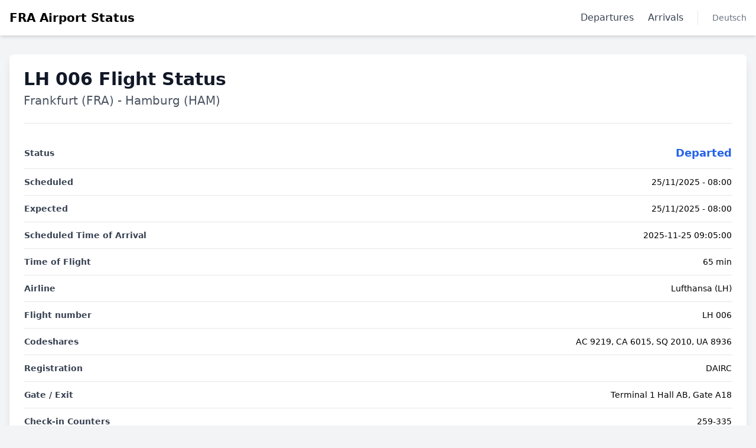

--- FILE ---
content_type: text/html; charset=UTF-8
request_url: https://www.fra-airport.com/en/departures/LH006-flight-status
body_size: 4103
content:

<!DOCTYPE html>
<html lang="en">
<head>
    <meta charset="UTF-8">
    <meta name="viewport" content="width=device-width, initial-scale=1.0">
    <title>Flight Status: LH 006</title>
    
    <!-- SEO Meta Tags -->
        <meta name="description" content="Live flight status for LH 006 departing from Frankfurt (FRA) to Hamburg. Check real-time gate, terminal, and schedule updates.">
        
    <!-- Canonical URL -->
    <link rel="canonical" href="https://www.fra-airport.com/en/departures/LH006-flight-status">

    <link href="https://www.fra-airport.com/assets/css/style.css" rel="stylesheet">
    <style>
        .gradient-bg { background: linear-gradient(135deg, #667eea 0%, #764ba2 100%); }
        .glass-effect { backdrop-filter: blur(10px); background: rgba(255, 255, 255, 0.1); }
        .card-hover { transition: all 0.3s ease; }
        .card-hover:hover { transform: translateY(-8px); box-shadow: 0 20px 40px rgba(0,0,0,0.1); }
        .weather-icon { width: 48px; height: 48px; }
        .live-indicator { animation: pulse 2s infinite; }
        @keyframes pulse {
            0%, 100% { opacity: 1; }
            50% { opacity: 0.7; }
        }
        .status-indicator {
            display: inline-block;
            width: 8px;
            height: 8px;
            border-radius: 50%;
            margin-right: 8px;
        }
        .status-operational { background-color: #10b981; }
        .status-delayed { background-color: #f59e0b; }
        .status-closed { background-color: #ef4444; }
        .terminal-map {
            background: linear-gradient(45deg, #f3f4f6, #e5e7eb);
            border: 2px solid #d1d5db;
        }
        
        /* Mobile Menu Styles */
        .mobile-menu {
            max-height: 0;
            overflow: hidden;
            transition: max-height 0.3s ease-out;
        }
        .mobile-menu.active {
            max-height: 500px;
        }
        .hamburger span {
            display: block;
            width: 25px;
            height: 3px;
            background-color: #374151;
            margin: 5px 0;
            transition: 0.3s;
        }
        .hamburger.active span:nth-child(1) {
            transform: rotate(-45deg) translate(-5px, 6px);
        }
        .hamburger.active span:nth-child(2) {
            opacity: 0;
        }
        .hamburger.active span:nth-child(3) {
            transform: rotate(45deg) translate(-5px, -6px);
        }
    </style>
    <script async src="https://pagead2.googlesyndication.com/pagead/js/adsbygoogle.js?client=ca-pub-5823605116397518" crossorigin="anonymous"></script>
    <!-- Global site tag (gtag.js) - Google Analytics -->
    <script async src="https://www.googletagmanager.com/gtag/js?id=UA-40854760-23"></script>
    <script>
      window.dataLayer = window.dataLayer || [];
      function gtag(){dataLayer.push(arguments);}
      gtag('js', new Date());
      gtag('config', 'UA-40854760-23');
    </script>
</head>
<body class="bg-gray-100">
    <header class="bg-white shadow-md">
        <nav class="max-w-7xl mx-auto px-4 py-4">
            <div class="flex justify-between items-center">
                <!-- Logo -->
                <div class="font-bold text-xl">
                    <a href="https://www.fra-airport.com/en">FRA Airport Status</a>
                </div>
                
                <!-- Desktop Menu -->
                <div class="hidden md:flex items-center space-x-6">
                    <a href="https://www.fra-airport.com/en/departures" class="text-gray-700 hover:text-blue-600">Departures</a>
                    <a href="https://www.fra-airport.com/en/arrivals" class="text-gray-700 hover:text-blue-600">Arrivals</a>
                    
                    <!-- Language Switcher -->
                    <div class="border-l pl-6">
                                                <a href="https://www.fra-airport.com/de/departures/LH006-flight-status" class="text-sm font-medium text-gray-500 hover:text-gray-800">
                            Deutsch                        </a>
                    </div>
                </div>
                
                <!-- Mobile Menu Button -->
                <button id="mobile-menu-btn" class="md:hidden hamburger" aria-label="Toggle menu">
                    <span></span>
                    <span></span>
                    <span></span>
                </button>
            </div>
            
            <!-- Mobile Menu -->
            <div id="mobile-menu" class="mobile-menu md:hidden">
                <div class="pt-4 pb-3 space-y-3">
                    <a href="https://www.fra-airport.com/en/departures" class="block px-3 py-2 text-gray-700 hover:bg-gray-100 rounded">Departures</a>
                    <a href="https://www.fra-airport.com/en/arrivals" class="block px-3 py-2 text-gray-700 hover:bg-gray-100 rounded">Arrivals</a>
                    <div class="border-t pt-3">
                        <a href="https://www.fra-airport.com/de/departures/LH006-flight-status" class="block px-3 py-2 text-sm font-medium text-gray-500 hover:bg-gray-100 rounded">
                            Deutsch                        </a>
                    </div>
                </div>
            </div>
        </nav>
    </header>
    
    <main class="max-w-7xl mx-auto py-8 px-4">
<div class="space-y-8">
    <!-- Main Flight Information Card -->
    <div class="bg-white p-6 rounded-lg shadow-lg">
        <!-- Header Section -->
        <div>
            <h1 class="text-2xl md:text-3xl font-bold text-gray-900">LH 006 Flight Status</h1>
            <h2 class="text-lg md:text-xl text-gray-600 mt-1">
                                    Frankfurt (FRA) - Hamburg (HAM)
                            </h2>
        </div>
        
        <!-- Details Table -->
        <div class="mt-6 border-t pt-6">
            <table class="w-full text-sm">
                <tbody>
                    <tr class="border-b"><td class="py-3 font-semibold text-gray-700">Status</td><td class="py-3 text-right font-bold text-lg text-blue-600">Departed</td></tr>
                    <tr class="border-b"><td class="py-3 font-semibold text-gray-700">Scheduled</td><td class="py-3 text-right">25/11/2025 - 08:00</td></tr>
                    <tr class="border-b"><td class="py-3 font-semibold text-gray-700">Expected</td><td class="py-3 text-right">25/11/2025 - 08:00</td></tr>
                    <tr class="border-b"><td class="py-3 font-semibold text-gray-700">Scheduled Time of Arrival</td><td class="py-3 text-right">2025-11-25 09:05:00</td></tr>
                    <tr class="border-b"><td class="py-3 font-semibold text-gray-700">Time of Flight</td><td class="py-3 text-right">65 min</td></tr>
                    <tr class="border-b"><td class="py-3 font-semibold text-gray-700">Airline</td><td class="py-3 text-right">Lufthansa (LH)</td></tr>
                    <tr class="border-b"><td class="py-3 font-semibold text-gray-700">Flight number</td><td class="py-3 text-right">LH 006</td></tr>
                                        <tr class="border-b"><td class="py-3 font-semibold text-gray-700">Codeshares</td><td class="py-3 text-right">AC 9219, CA 6015, SQ 2010, UA 8936</td></tr>
                                        <tr class="border-b"><td class="py-3 font-semibold text-gray-700">Registration</td><td class="py-3 text-right">DAIRC</td></tr>
                    <tr class="border-b"><td class="py-3 font-semibold text-gray-700">Gate / Exit</td><td class="py-3 text-right">Terminal 1 Hall AB, Gate A18</td></tr>
                    
                    <!-- NEW DYNAMIC ROW -->
                                            <tr class="border-b"><td class="py-3 font-semibold text-gray-700">Check-in Counters</td><td class="py-3 text-right">259-335</td></tr>
                                        
                    <tr><td class="py-3 font-semibold text-gray-700">Aircraft</td><td class="py-3 text-right">A321</td></tr>
                </tbody>
            </table>
        </div>
    </div>

    <!-- Performance Summary Card -->
    <div class="bg-white p-6 rounded-lg shadow-lg">
        <h2 class="text-2xl font-bold mb-4">Flight Performance</h2>
                    <div class="grid grid-cols-1 sm:grid-cols-2 gap-4">
                <div class="text-center p-4 bg-gray-50 rounded-lg">
                    <div class="text-4xl font-bold text-green-600">88%</div>
                    <div class="text-sm text-gray-500">On-Time Record</div>
                </div>
                <div class="text-center p-4 bg-gray-50 rounded-lg">
                    <div class="text-4xl font-bold text-orange-500">20 min</div>
                    <div class="text-sm text-gray-500">Average Delay</div>
                </div>
            </div>
            <p class="text-xs text-center text-gray-400 mt-4">Based on the last 65 flights.</p>
            </div>

    <!-- Historical Data Table -->
    <div class="bg-white rounded-lg shadow-lg overflow-hidden">
        <div class="p-6">
             <h2 class="text-2xl font-bold">Historical and Punctuality for Flight LH 006</h2>
        </div>
        <table class="w-full">
            <thead class="bg-gray-50">
                <tr>
                    <th class="px-6 py-3 text-left text-xs font-medium text-gray-500 uppercase tracking-wider">Date</th>
                    <th class="px-6 py-3 text-left text-xs font-medium text-gray-500 uppercase tracking-wider">Flight</th>
                    <th class="px-6 py-3 text-left text-xs font-medium text-gray-500 uppercase tracking-wider">Destination</th>
                    <th class="px-6 py-3 text-left text-xs font-medium text-gray-500 uppercase tracking-wider">Status</th>
                    <th class="px-6 py-3 text-left text-xs font-medium text-gray-500 uppercase tracking-wider">Punctuality</th>
                </tr>
            </thead>
            <tbody class="divide-y divide-gray-200">
                                                        <tr>
                        <td class="px-6 py-4 whitespace-nowrap">27/11/2025</td>
                        <td class="px-6 py-4 whitespace-nowrap">LH 006</td>
                        <td class="px-6 py-4 whitespace-nowrap">Hamburg</td>
                        <td class="px-6 py-4 whitespace-nowrap">Departed</td>
                        <td class="px-6 py-4 whitespace-nowrap font-semibold"><span class="text-gray-500">N/A</span></td>
                    </tr>
                                        <tr>
                        <td class="px-6 py-4 whitespace-nowrap">26/11/2025</td>
                        <td class="px-6 py-4 whitespace-nowrap">LH 006</td>
                        <td class="px-6 py-4 whitespace-nowrap">Hamburg</td>
                        <td class="px-6 py-4 whitespace-nowrap">Departed</td>
                        <td class="px-6 py-4 whitespace-nowrap font-semibold"><span class="text-gray-500">N/A</span></td>
                    </tr>
                                        <tr>
                        <td class="px-6 py-4 whitespace-nowrap">25/11/2025</td>
                        <td class="px-6 py-4 whitespace-nowrap">LH 006</td>
                        <td class="px-6 py-4 whitespace-nowrap">Hamburg</td>
                        <td class="px-6 py-4 whitespace-nowrap">Departed</td>
                        <td class="px-6 py-4 whitespace-nowrap font-semibold"><span class="text-green-600">On Time</span></td>
                    </tr>
                                        <tr>
                        <td class="px-6 py-4 whitespace-nowrap">24/11/2025</td>
                        <td class="px-6 py-4 whitespace-nowrap">LH 006</td>
                        <td class="px-6 py-4 whitespace-nowrap">Hamburg</td>
                        <td class="px-6 py-4 whitespace-nowrap">Departed</td>
                        <td class="px-6 py-4 whitespace-nowrap font-semibold"><span class="text-green-600">On Time</span></td>
                    </tr>
                                        <tr>
                        <td class="px-6 py-4 whitespace-nowrap">23/11/2025</td>
                        <td class="px-6 py-4 whitespace-nowrap">LH 006</td>
                        <td class="px-6 py-4 whitespace-nowrap">Hamburg</td>
                        <td class="px-6 py-4 whitespace-nowrap">Departed</td>
                        <td class="px-6 py-4 whitespace-nowrap font-semibold"><span class="text-green-600">On Time</span></td>
                    </tr>
                                        <tr>
                        <td class="px-6 py-4 whitespace-nowrap">22/11/2025</td>
                        <td class="px-6 py-4 whitespace-nowrap">LH 006</td>
                        <td class="px-6 py-4 whitespace-nowrap">Hamburg</td>
                        <td class="px-6 py-4 whitespace-nowrap">Departed</td>
                        <td class="px-6 py-4 whitespace-nowrap font-semibold"><span class="text-green-600">On Time</span></td>
                    </tr>
                                        <tr>
                        <td class="px-6 py-4 whitespace-nowrap">21/11/2025</td>
                        <td class="px-6 py-4 whitespace-nowrap">LH 006</td>
                        <td class="px-6 py-4 whitespace-nowrap">Hamburg</td>
                        <td class="px-6 py-4 whitespace-nowrap">Departed</td>
                        <td class="px-6 py-4 whitespace-nowrap font-semibold"><span class="text-green-600">On Time</span></td>
                    </tr>
                                        <tr>
                        <td class="px-6 py-4 whitespace-nowrap">20/11/2025</td>
                        <td class="px-6 py-4 whitespace-nowrap">LH 006</td>
                        <td class="px-6 py-4 whitespace-nowrap">Hamburg</td>
                        <td class="px-6 py-4 whitespace-nowrap">Departed</td>
                        <td class="px-6 py-4 whitespace-nowrap font-semibold"><span class="text-green-600">On Time</span></td>
                    </tr>
                                        <tr>
                        <td class="px-6 py-4 whitespace-nowrap">19/11/2025</td>
                        <td class="px-6 py-4 whitespace-nowrap">LH 006</td>
                        <td class="px-6 py-4 whitespace-nowrap">Hamburg</td>
                        <td class="px-6 py-4 whitespace-nowrap">Departed</td>
                        <td class="px-6 py-4 whitespace-nowrap font-semibold"><span class="text-green-600">On Time</span></td>
                    </tr>
                                        <tr>
                        <td class="px-6 py-4 whitespace-nowrap">18/11/2025</td>
                        <td class="px-6 py-4 whitespace-nowrap">LH 006</td>
                        <td class="px-6 py-4 whitespace-nowrap">Hamburg</td>
                        <td class="px-6 py-4 whitespace-nowrap">Departed</td>
                        <td class="px-6 py-4 whitespace-nowrap font-semibold"><span class="text-green-600">On Time</span></td>
                    </tr>
                                        <tr>
                        <td class="px-6 py-4 whitespace-nowrap">17/11/2025</td>
                        <td class="px-6 py-4 whitespace-nowrap">LH 006</td>
                        <td class="px-6 py-4 whitespace-nowrap">Hamburg</td>
                        <td class="px-6 py-4 whitespace-nowrap">Departed</td>
                        <td class="px-6 py-4 whitespace-nowrap font-semibold"><span class="text-green-600">On Time</span></td>
                    </tr>
                                        <tr>
                        <td class="px-6 py-4 whitespace-nowrap">16/11/2025</td>
                        <td class="px-6 py-4 whitespace-nowrap">LH 006</td>
                        <td class="px-6 py-4 whitespace-nowrap">Hamburg</td>
                        <td class="px-6 py-4 whitespace-nowrap">Departed</td>
                        <td class="px-6 py-4 whitespace-nowrap font-semibold"><span class="text-green-600">On Time</span></td>
                    </tr>
                                        <tr>
                        <td class="px-6 py-4 whitespace-nowrap">15/11/2025</td>
                        <td class="px-6 py-4 whitespace-nowrap">LH 006</td>
                        <td class="px-6 py-4 whitespace-nowrap">Hamburg</td>
                        <td class="px-6 py-4 whitespace-nowrap">Departed</td>
                        <td class="px-6 py-4 whitespace-nowrap font-semibold"><span class="text-green-600">On Time</span></td>
                    </tr>
                                        <tr>
                        <td class="px-6 py-4 whitespace-nowrap">14/11/2025</td>
                        <td class="px-6 py-4 whitespace-nowrap">LH 006</td>
                        <td class="px-6 py-4 whitespace-nowrap">Hamburg</td>
                        <td class="px-6 py-4 whitespace-nowrap">Departed</td>
                        <td class="px-6 py-4 whitespace-nowrap font-semibold"><span class="text-green-600">On Time</span></td>
                    </tr>
                                        <tr>
                        <td class="px-6 py-4 whitespace-nowrap">13/11/2025</td>
                        <td class="px-6 py-4 whitespace-nowrap">LH 006</td>
                        <td class="px-6 py-4 whitespace-nowrap">Hamburg</td>
                        <td class="px-6 py-4 whitespace-nowrap">Departed</td>
                        <td class="px-6 py-4 whitespace-nowrap font-semibold"><span class="text-green-600">On Time</span></td>
                    </tr>
                                        <tr>
                        <td class="px-6 py-4 whitespace-nowrap">12/11/2025</td>
                        <td class="px-6 py-4 whitespace-nowrap">LH 006</td>
                        <td class="px-6 py-4 whitespace-nowrap">Hamburg</td>
                        <td class="px-6 py-4 whitespace-nowrap">Departed</td>
                        <td class="px-6 py-4 whitespace-nowrap font-semibold"><span class="text-green-600">On Time</span></td>
                    </tr>
                                        <tr>
                        <td class="px-6 py-4 whitespace-nowrap">11/11/2025</td>
                        <td class="px-6 py-4 whitespace-nowrap">LH 006</td>
                        <td class="px-6 py-4 whitespace-nowrap">Hamburg</td>
                        <td class="px-6 py-4 whitespace-nowrap">Departed</td>
                        <td class="px-6 py-4 whitespace-nowrap font-semibold"><span class="text-green-600">On Time</span></td>
                    </tr>
                                        <tr>
                        <td class="px-6 py-4 whitespace-nowrap">10/11/2025</td>
                        <td class="px-6 py-4 whitespace-nowrap">LH 006</td>
                        <td class="px-6 py-4 whitespace-nowrap">Hamburg</td>
                        <td class="px-6 py-4 whitespace-nowrap">Departed</td>
                        <td class="px-6 py-4 whitespace-nowrap font-semibold"><span class="text-green-600">On Time</span></td>
                    </tr>
                                        <tr>
                        <td class="px-6 py-4 whitespace-nowrap">09/11/2025</td>
                        <td class="px-6 py-4 whitespace-nowrap">LH 006</td>
                        <td class="px-6 py-4 whitespace-nowrap">Hamburg</td>
                        <td class="px-6 py-4 whitespace-nowrap">Departed</td>
                        <td class="px-6 py-4 whitespace-nowrap font-semibold"><span class="text-green-600">On Time</span></td>
                    </tr>
                                        <tr>
                        <td class="px-6 py-4 whitespace-nowrap">08/11/2025</td>
                        <td class="px-6 py-4 whitespace-nowrap">LH 006</td>
                        <td class="px-6 py-4 whitespace-nowrap">Hamburg</td>
                        <td class="px-6 py-4 whitespace-nowrap">Departed</td>
                        <td class="px-6 py-4 whitespace-nowrap font-semibold"><span class="text-green-600">On Time</span></td>
                    </tr>
                                        <tr>
                        <td class="px-6 py-4 whitespace-nowrap">07/11/2025</td>
                        <td class="px-6 py-4 whitespace-nowrap">LH 006</td>
                        <td class="px-6 py-4 whitespace-nowrap">Hamburg</td>
                        <td class="px-6 py-4 whitespace-nowrap">Departed</td>
                        <td class="px-6 py-4 whitespace-nowrap font-semibold"><span class="text-green-600">On Time</span></td>
                    </tr>
                                        <tr>
                        <td class="px-6 py-4 whitespace-nowrap">06/11/2025</td>
                        <td class="px-6 py-4 whitespace-nowrap">LH 006</td>
                        <td class="px-6 py-4 whitespace-nowrap">Hamburg</td>
                        <td class="px-6 py-4 whitespace-nowrap">Departed</td>
                        <td class="px-6 py-4 whitespace-nowrap font-semibold"><span class="text-green-600">On Time</span></td>
                    </tr>
                                        <tr>
                        <td class="px-6 py-4 whitespace-nowrap">05/11/2025</td>
                        <td class="px-6 py-4 whitespace-nowrap">LH 006</td>
                        <td class="px-6 py-4 whitespace-nowrap">Hamburg</td>
                        <td class="px-6 py-4 whitespace-nowrap">Departed</td>
                        <td class="px-6 py-4 whitespace-nowrap font-semibold"><span class="text-green-600">On Time</span></td>
                    </tr>
                                        <tr>
                        <td class="px-6 py-4 whitespace-nowrap">04/11/2025</td>
                        <td class="px-6 py-4 whitespace-nowrap">LH 006</td>
                        <td class="px-6 py-4 whitespace-nowrap">Hamburg</td>
                        <td class="px-6 py-4 whitespace-nowrap">Departed</td>
                        <td class="px-6 py-4 whitespace-nowrap font-semibold"><span class="text-green-600">On Time</span></td>
                    </tr>
                                        <tr>
                        <td class="px-6 py-4 whitespace-nowrap">03/11/2025</td>
                        <td class="px-6 py-4 whitespace-nowrap">LH 006</td>
                        <td class="px-6 py-4 whitespace-nowrap">Hamburg</td>
                        <td class="px-6 py-4 whitespace-nowrap">Departed</td>
                        <td class="px-6 py-4 whitespace-nowrap font-semibold"><span class="text-green-600">On Time</span></td>
                    </tr>
                                        <tr>
                        <td class="px-6 py-4 whitespace-nowrap">02/11/2025</td>
                        <td class="px-6 py-4 whitespace-nowrap">LH 006</td>
                        <td class="px-6 py-4 whitespace-nowrap">Hamburg</td>
                        <td class="px-6 py-4 whitespace-nowrap">Departed</td>
                        <td class="px-6 py-4 whitespace-nowrap font-semibold"><span class="text-green-600">On Time</span></td>
                    </tr>
                                        <tr>
                        <td class="px-6 py-4 whitespace-nowrap">01/11/2025</td>
                        <td class="px-6 py-4 whitespace-nowrap">LH 006</td>
                        <td class="px-6 py-4 whitespace-nowrap">Hamburg</td>
                        <td class="px-6 py-4 whitespace-nowrap">Departed</td>
                        <td class="px-6 py-4 whitespace-nowrap font-semibold"><span class="text-green-600">On Time</span></td>
                    </tr>
                                        <tr>
                        <td class="px-6 py-4 whitespace-nowrap">31/10/2025</td>
                        <td class="px-6 py-4 whitespace-nowrap">LH 006</td>
                        <td class="px-6 py-4 whitespace-nowrap">Hamburg</td>
                        <td class="px-6 py-4 whitespace-nowrap">Departed</td>
                        <td class="px-6 py-4 whitespace-nowrap font-semibold"><span class="text-green-600">On Time</span></td>
                    </tr>
                                        <tr>
                        <td class="px-6 py-4 whitespace-nowrap">30/10/2025</td>
                        <td class="px-6 py-4 whitespace-nowrap">LH 006</td>
                        <td class="px-6 py-4 whitespace-nowrap">Hamburg</td>
                        <td class="px-6 py-4 whitespace-nowrap">Departed</td>
                        <td class="px-6 py-4 whitespace-nowrap font-semibold"><span class="text-green-600">On Time</span></td>
                    </tr>
                                        <tr>
                        <td class="px-6 py-4 whitespace-nowrap">29/10/2025</td>
                        <td class="px-6 py-4 whitespace-nowrap">LH 006</td>
                        <td class="px-6 py-4 whitespace-nowrap">Hamburg</td>
                        <td class="px-6 py-4 whitespace-nowrap">Departed</td>
                        <td class="px-6 py-4 whitespace-nowrap font-semibold"><span class="text-green-600">On Time</span></td>
                    </tr>
                                        <tr>
                        <td class="px-6 py-4 whitespace-nowrap">28/10/2025</td>
                        <td class="px-6 py-4 whitespace-nowrap">LH 006</td>
                        <td class="px-6 py-4 whitespace-nowrap">Hamburg</td>
                        <td class="px-6 py-4 whitespace-nowrap">Departed</td>
                        <td class="px-6 py-4 whitespace-nowrap font-semibold"><span class="text-green-600">On Time</span></td>
                    </tr>
                                        <tr>
                        <td class="px-6 py-4 whitespace-nowrap">27/10/2025</td>
                        <td class="px-6 py-4 whitespace-nowrap">LH 006</td>
                        <td class="px-6 py-4 whitespace-nowrap">Hamburg</td>
                        <td class="px-6 py-4 whitespace-nowrap">Departed</td>
                        <td class="px-6 py-4 whitespace-nowrap font-semibold"><span class="text-green-600">On Time</span></td>
                    </tr>
                                        <tr>
                        <td class="px-6 py-4 whitespace-nowrap">25/10/2025</td>
                        <td class="px-6 py-4 whitespace-nowrap">LH 006</td>
                        <td class="px-6 py-4 whitespace-nowrap">Hamburg</td>
                        <td class="px-6 py-4 whitespace-nowrap">Departed</td>
                        <td class="px-6 py-4 whitespace-nowrap font-semibold"><span class="text-green-600">On Time</span></td>
                    </tr>
                                        <tr>
                        <td class="px-6 py-4 whitespace-nowrap">24/10/2025</td>
                        <td class="px-6 py-4 whitespace-nowrap">LH 006</td>
                        <td class="px-6 py-4 whitespace-nowrap">Hamburg</td>
                        <td class="px-6 py-4 whitespace-nowrap">Departed</td>
                        <td class="px-6 py-4 whitespace-nowrap font-semibold"><span class="text-green-600">On Time</span></td>
                    </tr>
                                        <tr>
                        <td class="px-6 py-4 whitespace-nowrap">23/10/2025</td>
                        <td class="px-6 py-4 whitespace-nowrap">LH 006</td>
                        <td class="px-6 py-4 whitespace-nowrap">Hamburg</td>
                        <td class="px-6 py-4 whitespace-nowrap">Departed</td>
                        <td class="px-6 py-4 whitespace-nowrap font-semibold"><span class="text-gray-500">N/A</span></td>
                    </tr>
                                        <tr>
                        <td class="px-6 py-4 whitespace-nowrap">22/10/2025</td>
                        <td class="px-6 py-4 whitespace-nowrap">LH 006</td>
                        <td class="px-6 py-4 whitespace-nowrap">Hamburg</td>
                        <td class="px-6 py-4 whitespace-nowrap">Departed</td>
                        <td class="px-6 py-4 whitespace-nowrap font-semibold"><span class="text-green-600">On Time</span></td>
                    </tr>
                                        <tr>
                        <td class="px-6 py-4 whitespace-nowrap">21/10/2025</td>
                        <td class="px-6 py-4 whitespace-nowrap">LH 006</td>
                        <td class="px-6 py-4 whitespace-nowrap">Hamburg</td>
                        <td class="px-6 py-4 whitespace-nowrap">Departed</td>
                        <td class="px-6 py-4 whitespace-nowrap font-semibold"><span class="text-green-600">On Time</span></td>
                    </tr>
                                        <tr>
                        <td class="px-6 py-4 whitespace-nowrap">20/10/2025</td>
                        <td class="px-6 py-4 whitespace-nowrap">LH 006</td>
                        <td class="px-6 py-4 whitespace-nowrap">Hamburg</td>
                        <td class="px-6 py-4 whitespace-nowrap">Departed</td>
                        <td class="px-6 py-4 whitespace-nowrap font-semibold"><span class="text-green-600">On Time</span></td>
                    </tr>
                                        <tr>
                        <td class="px-6 py-4 whitespace-nowrap">19/10/2025</td>
                        <td class="px-6 py-4 whitespace-nowrap">LH 006</td>
                        <td class="px-6 py-4 whitespace-nowrap">Hamburg</td>
                        <td class="px-6 py-4 whitespace-nowrap">Departed</td>
                        <td class="px-6 py-4 whitespace-nowrap font-semibold"><span class="text-green-600">On Time</span></td>
                    </tr>
                                        <tr>
                        <td class="px-6 py-4 whitespace-nowrap">18/10/2025</td>
                        <td class="px-6 py-4 whitespace-nowrap">LH 006</td>
                        <td class="px-6 py-4 whitespace-nowrap">Hamburg</td>
                        <td class="px-6 py-4 whitespace-nowrap">Departed</td>
                        <td class="px-6 py-4 whitespace-nowrap font-semibold"><span class="text-green-600">On Time</span></td>
                    </tr>
                                        <tr>
                        <td class="px-6 py-4 whitespace-nowrap">17/10/2025</td>
                        <td class="px-6 py-4 whitespace-nowrap">LH 006</td>
                        <td class="px-6 py-4 whitespace-nowrap">Hamburg</td>
                        <td class="px-6 py-4 whitespace-nowrap">Departed</td>
                        <td class="px-6 py-4 whitespace-nowrap font-semibold"><span class="text-green-600">On Time</span></td>
                    </tr>
                                        <tr>
                        <td class="px-6 py-4 whitespace-nowrap">16/10/2025</td>
                        <td class="px-6 py-4 whitespace-nowrap">LH 006</td>
                        <td class="px-6 py-4 whitespace-nowrap">Hamburg</td>
                        <td class="px-6 py-4 whitespace-nowrap">Departed</td>
                        <td class="px-6 py-4 whitespace-nowrap font-semibold"><span class="text-green-600">On Time</span></td>
                    </tr>
                                        <tr>
                        <td class="px-6 py-4 whitespace-nowrap">15/10/2025</td>
                        <td class="px-6 py-4 whitespace-nowrap">LH 006</td>
                        <td class="px-6 py-4 whitespace-nowrap">Hamburg</td>
                        <td class="px-6 py-4 whitespace-nowrap">Departed</td>
                        <td class="px-6 py-4 whitespace-nowrap font-semibold"><span class="text-green-600">On Time</span></td>
                    </tr>
                                        <tr>
                        <td class="px-6 py-4 whitespace-nowrap">14/10/2025</td>
                        <td class="px-6 py-4 whitespace-nowrap">LH 006</td>
                        <td class="px-6 py-4 whitespace-nowrap">Hamburg</td>
                        <td class="px-6 py-4 whitespace-nowrap">Departed</td>
                        <td class="px-6 py-4 whitespace-nowrap font-semibold"><span class="text-green-600">On Time</span></td>
                    </tr>
                                        <tr>
                        <td class="px-6 py-4 whitespace-nowrap">13/10/2025</td>
                        <td class="px-6 py-4 whitespace-nowrap">LH 006</td>
                        <td class="px-6 py-4 whitespace-nowrap">Hamburg</td>
                        <td class="px-6 py-4 whitespace-nowrap">Departed</td>
                        <td class="px-6 py-4 whitespace-nowrap font-semibold"><span class="text-green-600">On Time</span></td>
                    </tr>
                                        <tr>
                        <td class="px-6 py-4 whitespace-nowrap">12/10/2025</td>
                        <td class="px-6 py-4 whitespace-nowrap">LH 006</td>
                        <td class="px-6 py-4 whitespace-nowrap">Hamburg</td>
                        <td class="px-6 py-4 whitespace-nowrap">Departed</td>
                        <td class="px-6 py-4 whitespace-nowrap font-semibold"><span class="text-green-600">On Time</span></td>
                    </tr>
                                        <tr>
                        <td class="px-6 py-4 whitespace-nowrap">11/10/2025</td>
                        <td class="px-6 py-4 whitespace-nowrap">LH 006</td>
                        <td class="px-6 py-4 whitespace-nowrap">Hamburg</td>
                        <td class="px-6 py-4 whitespace-nowrap">Departed</td>
                        <td class="px-6 py-4 whitespace-nowrap font-semibold"><span class="text-green-600">On Time</span></td>
                    </tr>
                                        <tr>
                        <td class="px-6 py-4 whitespace-nowrap">10/10/2025</td>
                        <td class="px-6 py-4 whitespace-nowrap">LH 006</td>
                        <td class="px-6 py-4 whitespace-nowrap">Hamburg</td>
                        <td class="px-6 py-4 whitespace-nowrap">Departed</td>
                        <td class="px-6 py-4 whitespace-nowrap font-semibold"><span class="text-green-600">On Time</span></td>
                    </tr>
                                        <tr>
                        <td class="px-6 py-4 whitespace-nowrap">09/10/2025</td>
                        <td class="px-6 py-4 whitespace-nowrap">LH 006</td>
                        <td class="px-6 py-4 whitespace-nowrap">Hamburg</td>
                        <td class="px-6 py-4 whitespace-nowrap">Departed</td>
                        <td class="px-6 py-4 whitespace-nowrap font-semibold"><span class="text-green-600">On Time</span></td>
                    </tr>
                                        <tr>
                        <td class="px-6 py-4 whitespace-nowrap">08/10/2025</td>
                        <td class="px-6 py-4 whitespace-nowrap">LH 006</td>
                        <td class="px-6 py-4 whitespace-nowrap">Hamburg</td>
                        <td class="px-6 py-4 whitespace-nowrap">Departed</td>
                        <td class="px-6 py-4 whitespace-nowrap font-semibold"><span class="text-green-600">On Time</span></td>
                    </tr>
                                        <tr>
                        <td class="px-6 py-4 whitespace-nowrap">07/10/2025</td>
                        <td class="px-6 py-4 whitespace-nowrap">LH 006</td>
                        <td class="px-6 py-4 whitespace-nowrap">Hamburg</td>
                        <td class="px-6 py-4 whitespace-nowrap">Departed</td>
                        <td class="px-6 py-4 whitespace-nowrap font-semibold"><span class="text-green-600">On Time</span></td>
                    </tr>
                                        <tr>
                        <td class="px-6 py-4 whitespace-nowrap">06/10/2025</td>
                        <td class="px-6 py-4 whitespace-nowrap">LH 006</td>
                        <td class="px-6 py-4 whitespace-nowrap">Hamburg</td>
                        <td class="px-6 py-4 whitespace-nowrap">Departed</td>
                        <td class="px-6 py-4 whitespace-nowrap font-semibold"><span class="text-green-600">On Time</span></td>
                    </tr>
                                        <tr>
                        <td class="px-6 py-4 whitespace-nowrap">05/10/2025</td>
                        <td class="px-6 py-4 whitespace-nowrap">LH 006</td>
                        <td class="px-6 py-4 whitespace-nowrap">Hamburg</td>
                        <td class="px-6 py-4 whitespace-nowrap">Departed</td>
                        <td class="px-6 py-4 whitespace-nowrap font-semibold"><span class="text-green-600">On Time</span></td>
                    </tr>
                                        <tr>
                        <td class="px-6 py-4 whitespace-nowrap">04/10/2025</td>
                        <td class="px-6 py-4 whitespace-nowrap">LH 006</td>
                        <td class="px-6 py-4 whitespace-nowrap">Hamburg</td>
                        <td class="px-6 py-4 whitespace-nowrap">Departed</td>
                        <td class="px-6 py-4 whitespace-nowrap font-semibold"><span class="text-green-600">On Time</span></td>
                    </tr>
                                        <tr>
                        <td class="px-6 py-4 whitespace-nowrap">03/10/2025</td>
                        <td class="px-6 py-4 whitespace-nowrap">LH 006</td>
                        <td class="px-6 py-4 whitespace-nowrap">Hamburg</td>
                        <td class="px-6 py-4 whitespace-nowrap">Departed</td>
                        <td class="px-6 py-4 whitespace-nowrap font-semibold"><span class="text-green-600">On Time</span></td>
                    </tr>
                                        <tr>
                        <td class="px-6 py-4 whitespace-nowrap">02/10/2025</td>
                        <td class="px-6 py-4 whitespace-nowrap">LH 006</td>
                        <td class="px-6 py-4 whitespace-nowrap">Hamburg</td>
                        <td class="px-6 py-4 whitespace-nowrap">Departed</td>
                        <td class="px-6 py-4 whitespace-nowrap font-semibold"><span class="text-green-600">On Time</span></td>
                    </tr>
                                        <tr>
                        <td class="px-6 py-4 whitespace-nowrap">01/10/2025</td>
                        <td class="px-6 py-4 whitespace-nowrap">LH 006</td>
                        <td class="px-6 py-4 whitespace-nowrap">Hamburg</td>
                        <td class="px-6 py-4 whitespace-nowrap">Departed</td>
                        <td class="px-6 py-4 whitespace-nowrap font-semibold"><span class="text-green-600">On Time</span></td>
                    </tr>
                                        <tr>
                        <td class="px-6 py-4 whitespace-nowrap">30/09/2025</td>
                        <td class="px-6 py-4 whitespace-nowrap">LH 006</td>
                        <td class="px-6 py-4 whitespace-nowrap">Hamburg</td>
                        <td class="px-6 py-4 whitespace-nowrap">Departed</td>
                        <td class="px-6 py-4 whitespace-nowrap font-semibold"><span class="text-green-600">On Time</span></td>
                    </tr>
                                        <tr>
                        <td class="px-6 py-4 whitespace-nowrap">29/09/2025</td>
                        <td class="px-6 py-4 whitespace-nowrap">LH 006</td>
                        <td class="px-6 py-4 whitespace-nowrap">Hamburg</td>
                        <td class="px-6 py-4 whitespace-nowrap">Departed</td>
                        <td class="px-6 py-4 whitespace-nowrap font-semibold"><span class="text-green-600">On Time</span></td>
                    </tr>
                                        <tr>
                        <td class="px-6 py-4 whitespace-nowrap">28/09/2025</td>
                        <td class="px-6 py-4 whitespace-nowrap">LH 006</td>
                        <td class="px-6 py-4 whitespace-nowrap">Hamburg</td>
                        <td class="px-6 py-4 whitespace-nowrap">Departed</td>
                        <td class="px-6 py-4 whitespace-nowrap font-semibold"><span class="text-blue-600">Early 90 min</span></td>
                    </tr>
                                        <tr>
                        <td class="px-6 py-4 whitespace-nowrap">27/09/2025</td>
                        <td class="px-6 py-4 whitespace-nowrap">LH 006</td>
                        <td class="px-6 py-4 whitespace-nowrap">Hamburg</td>
                        <td class="px-6 py-4 whitespace-nowrap">Departed</td>
                        <td class="px-6 py-4 whitespace-nowrap font-semibold"><span class="text-green-600">On Time</span></td>
                    </tr>
                                        <tr>
                        <td class="px-6 py-4 whitespace-nowrap">26/09/2025</td>
                        <td class="px-6 py-4 whitespace-nowrap">LH 006</td>
                        <td class="px-6 py-4 whitespace-nowrap">Hamburg</td>
                        <td class="px-6 py-4 whitespace-nowrap">Departed</td>
                        <td class="px-6 py-4 whitespace-nowrap font-semibold"><span class="text-gray-500">N/A</span></td>
                    </tr>
                                        <tr>
                        <td class="px-6 py-4 whitespace-nowrap">25/09/2025</td>
                        <td class="px-6 py-4 whitespace-nowrap">LH 006</td>
                        <td class="px-6 py-4 whitespace-nowrap">Hamburg</td>
                        <td class="px-6 py-4 whitespace-nowrap">Departed</td>
                        <td class="px-6 py-4 whitespace-nowrap font-semibold"><span class="text-gray-500">N/A</span></td>
                    </tr>
                                        <tr>
                        <td class="px-6 py-4 whitespace-nowrap">24/09/2025</td>
                        <td class="px-6 py-4 whitespace-nowrap">LH 006</td>
                        <td class="px-6 py-4 whitespace-nowrap">Hamburg</td>
                        <td class="px-6 py-4 whitespace-nowrap">Departed</td>
                        <td class="px-6 py-4 whitespace-nowrap font-semibold"><span class="text-red-600">Delayed 20 min</span></td>
                    </tr>
                                        <tr>
                        <td class="px-6 py-4 whitespace-nowrap">12/09/2025</td>
                        <td class="px-6 py-4 whitespace-nowrap">LH 006</td>
                        <td class="px-6 py-4 whitespace-nowrap">Hamburg</td>
                        <td class="px-6 py-4 whitespace-nowrap">Departed</td>
                        <td class="px-6 py-4 whitespace-nowrap font-semibold"><span class="text-red-600">Delayed 20 min</span></td>
                    </tr>
                                                </tbody>
        </table>
    </div>
</div>    </main>
    <footer class="bg-gray-800 text-gray-300 mt-12 pt-12 pb-8">
        <div class="max-w-7xl mx-auto px-4">
            <div class="grid grid-cols-1 md:grid-cols-4 gap-8">
                
                <!-- Column 1: Branding & Slogan -->
                <div class="md:col-span-2">
                    <h3 class="font-bold text-xl text-white mb-2">FRA Airport Status</h3>
                    <p class="text-gray-400">Your reliable source for real-time flight status information.</p>
                </div>

                <!-- Column 2: Quick Links (FIXED) -->
                <div>
                    <h4 class="font-semibold text-lg text-white mb-4">Quick Links</h4>
                    <ul class="space-y-2">
                        <li><a href="https://www.fra-airport.com/en" class="hover:text-white">Home</a></li>
                        <li><a href="https://www.fra-airport.com/en/departures" class="hover:text-white">Departures</a></li>
                        <li><a href="https://www.fra-airport.com/en/arrivals" class="hover:text-white">Arrivals</a></li>
                    </ul>
                </div>

                <!-- Column 3: Airport Info (FIXED) -->
                <div>
                    <h4 class="font-semibold text-lg text-white mb-4">Airport Information</h4>
                    <ul class="space-y-2">
                        <li><a href="https://www.frankfurt-airport.com/" target="_blank" rel="noopener noreferrer" class="hover:text-white">Official Airport Website</a></li>
                        <li><p>Phone: +49 180 6 3724636</p></li>
                    </ul>
                </div>

            </div>

            <!-- Disclaimer Section -->
            <div class="mt-10 border-t border-gray-700 pt-6 text-sm text-gray-400">
                <h4 class="font-semibold text-gray-200 mb-2">Disclaimer</h4>
                <p>This is an unofficial website and is not affiliated with Fraport AG. All flight data is provided for informational purposes only. Always confirm flight times and details directly with your airline.</p>
            </div>

            <!-- Copyright Bar -->
            <div class="mt-8 border-t border-gray-700 pt-6 text-center">
                <p>
                    &copy; 2025 FRA Airport Status. All rights reserved.                </p>
            </div>
        </div>
    </footer>
        <script>
        // Mobile Menu Toggle
        document.addEventListener('DOMContentLoaded', function() {
            const menuBtn = document.getElementById('mobile-menu-btn');
            const mobileMenu = document.getElementById('mobile-menu');
            
            if (menuBtn && mobileMenu) {
                menuBtn.addEventListener('click', function() {
                    this.classList.toggle('active');
                    mobileMenu.classList.toggle('active');
                });
                
                // Close menu when clicking outside
                document.addEventListener('click', function(e) {
                    if (!menuBtn.contains(e.target) && !mobileMenu.contains(e.target)) {
                        menuBtn.classList.remove('active');
                        mobileMenu.classList.remove('active');
                    }
                });
            }
        });
    </script>
</body>
</html>

--- FILE ---
content_type: text/html; charset=utf-8
request_url: https://www.google.com/recaptcha/api2/aframe
body_size: 267
content:
<!DOCTYPE HTML><html><head><meta http-equiv="content-type" content="text/html; charset=UTF-8"></head><body><script nonce="Dirrk8yY05WdUNKcQHB8og">/** Anti-fraud and anti-abuse applications only. See google.com/recaptcha */ try{var clients={'sodar':'https://pagead2.googlesyndication.com/pagead/sodar?'};window.addEventListener("message",function(a){try{if(a.source===window.parent){var b=JSON.parse(a.data);var c=clients[b['id']];if(c){var d=document.createElement('img');d.src=c+b['params']+'&rc='+(localStorage.getItem("rc::a")?sessionStorage.getItem("rc::b"):"");window.document.body.appendChild(d);sessionStorage.setItem("rc::e",parseInt(sessionStorage.getItem("rc::e")||0)+1);localStorage.setItem("rc::h",'1764113049919');}}}catch(b){}});window.parent.postMessage("_grecaptcha_ready", "*");}catch(b){}</script></body></html>